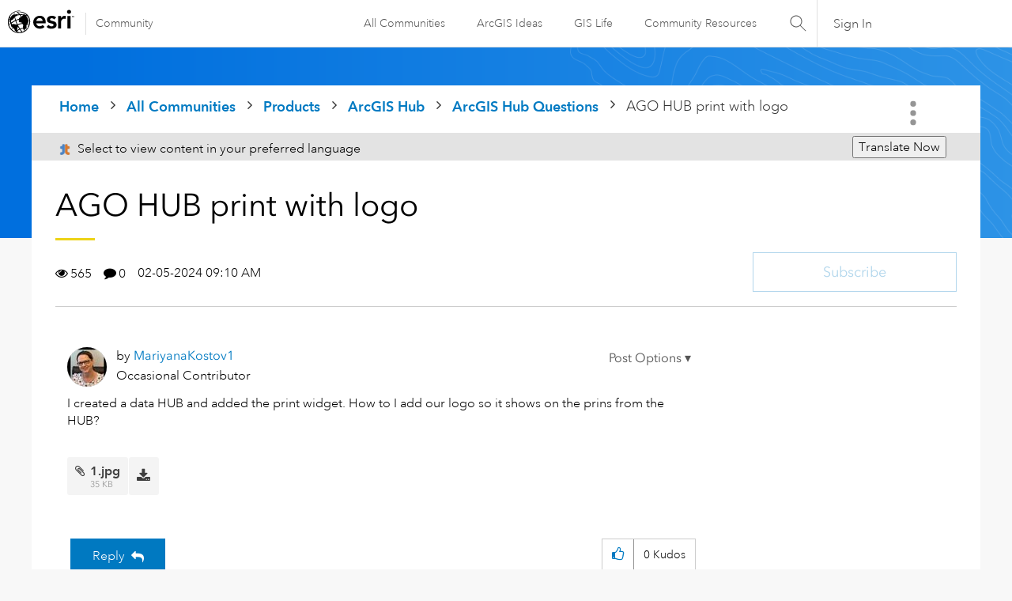

--- FILE ---
content_type: text/html; charset=UTF-8
request_url: https://community.esri.com/t5/arcgis-hub-questions/ago-hub-print-with-logo/m-p/1378241/highlight/true
body_size: 1873
content:
<!DOCTYPE html>
<html lang="en">
<head>
    <meta charset="utf-8">
    <meta name="viewport" content="width=device-width, initial-scale=1">
    <title></title>
    <style>
        body {
            font-family: "Arial";
        }
    </style>
    <script type="text/javascript">
    window.awsWafCookieDomainList = [];
    window.gokuProps = {
"key":"AQIDAHjcYu/GjX+QlghicBgQ/7bFaQZ+m5FKCMDnO+vTbNg96AEYu9KlIH1uFG9YYkahiRf7AAAAfjB8BgkqhkiG9w0BBwagbzBtAgEAMGgGCSqGSIb3DQEHATAeBglghkgBZQMEAS4wEQQMQ9T3cDcw+r/kDAqrAgEQgDuFtlVWMcdBTJNubbWyYnFs86RLeZ/0Xzz4PIaBvbJbUNeY6PO6NNrI91dYimekTQmv0N7nMLL7SwSdxQ==",
          "iv":"D549qQBvbQAADaWL",
          "context":"siTGV4PAEGr97ufoHCxGefT0hqrTTS8N1/[base64]/BIsBWPG/8P9iDIhD+EAvYLYoxhvYHCPVhhOs/zNExRmswXK3M3BISVCZKOozms7DntltMhhGv77G/+DbCOFWaPKNu"
};
    </script>
    <script src="https://bc0439715fa6.967eb88d.us-east-2.token.awswaf.com/bc0439715fa6/dd69015656bc/4f1470dc65ad/challenge.js"></script>
</head>
<body>
    <div id="challenge-container"></div>
    <script type="text/javascript">
        AwsWafIntegration.saveReferrer();
        AwsWafIntegration.checkForceRefresh().then((forceRefresh) => {
            if (forceRefresh) {
                AwsWafIntegration.forceRefreshToken().then(() => {
                    window.location.reload(true);
                });
            } else {
                AwsWafIntegration.getToken().then(() => {
                    window.location.reload(true);
                });
            }
        });
    </script>
    <noscript>
        <h1>JavaScript is disabled</h1>
        In order to continue, we need to verify that you're not a robot.
        This requires JavaScript. Enable JavaScript and then reload the page.
    </noscript>
</body>
</html>